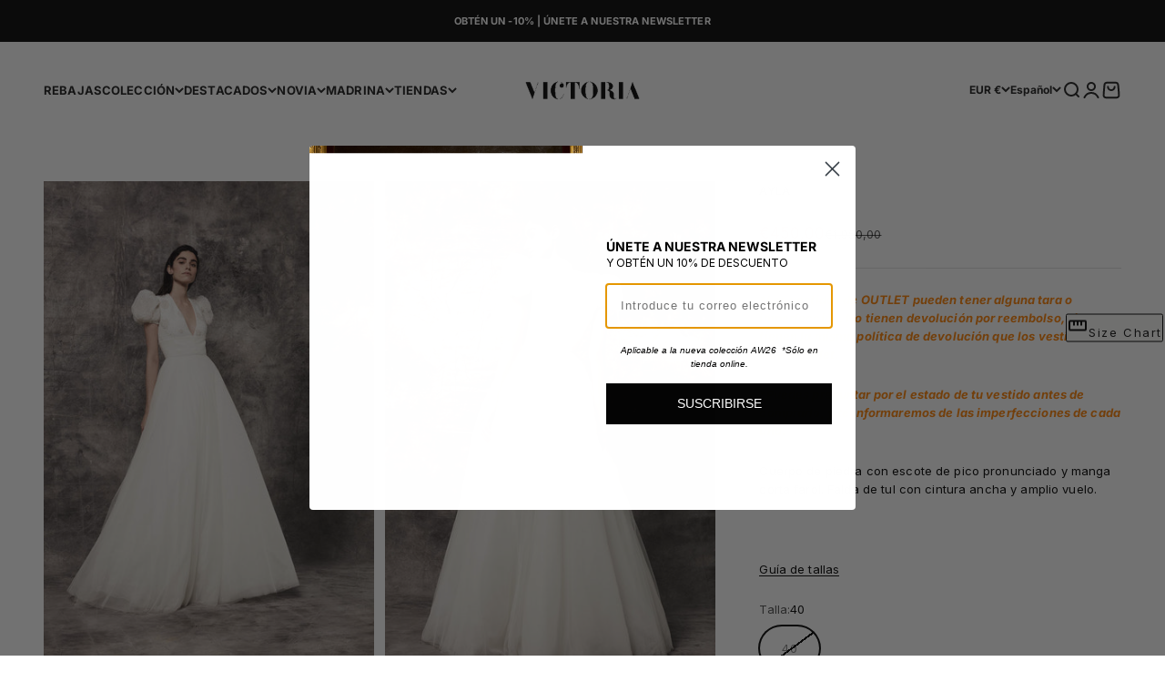

--- FILE ---
content_type: text/css
request_url: https://cdn.shopify.com/extensions/019aa5ca-c1ae-7771-97b5-9410d55a3109/size-chart-app-17/assets/size-chart-button.css
body_size: -356
content:
.mfSizeChartWidget.mfSizeChartBtn  {position: fixed;top: 50%;right: 2px;transform: translateY(-50%);writing-mode: vertical-rl;white-space: nowrap;cursor: pointer;letter-spacing: .1rem;line-height: 1.2;text-align: center;font: inherit;color: rgb(18,18,18);background-color: rgba(250,250,249,1);border: 1px solid black;border-radius: 2px;z-index: 101;}
.mfSizeChartWidget.mfSizeChartBtn.mfInline {position: static;writing-mode: horizontal-tb;}
.mfSizeChartWidget.mfSizeChartBtn:hover {box-shadow: 0 0 0 1px rgba(18,18,18,1), 0 0 0 1px rgba(250,250,249,1);}
.mfSizeChartWidget.left.mfSizeChartBtn {right: auto;left: 2px;}

.mfSizeChartWidget.mfSizeChartLink {display: flex;padding: 0;top: 50%;right: 2px;transform: translateY(-50%);white-space: nowrap;cursor: pointer;letter-spacing: .1rem;line-height: 1.2;text-align: center;font: inherit;color: rgb(18,18,18);background-color: rgba(250,250,249,1);border: 1px solid transparent;border-radius: 2px;z-index: 101;text-decoration: none;}
.mfSizeChartWidget.mfSizeChartLink:hover {text-decoration: underline;}
.mfSizeChartWidget.mfSizeChartLink .mf-icon {margin-right: 2px;}

.mfSizeChartWidget .mf-icon {display: inline-flex;align-items: center;width: 24px;}


--- FILE ---
content_type: text/javascript; charset=utf-8
request_url: https://victoriacoleccion.com/products/ayla.js
body_size: 724
content:
{"id":3955158712418,"title":"AYLA","handle":"ayla","description":"\u003cp style=\"text-align: left;\"\u003e\u003cspan style=\"color: rgb(255, 128, 0);\"\u003e\u003cstrong\u003e\u003cem\u003e*Los vestidos de OUTLET pueden tener alguna tara o imperfección. No tienen devolución por reembolso, si no que tienen la misma política de devolución que los vestidos de Novia Outlet. \u003c\/em\u003e\u003c\/strong\u003e\u003c\/span\u003e\u003c\/p\u003e\n\u003cp style=\"text-align: left;\"\u003e\u003cspan style=\"color: rgb(255, 128, 0);\"\u003e\u003cstrong\u003e\u003cem\u003e*Puedes preguntar por el estado de tu vestido antes de comprarlo, y te informaremos de las imperfecciones de cada uno. \u003c\/em\u003e\u003c\/strong\u003e\u003c\/span\u003e\u003c\/p\u003e\n\u003cp\u003e\u003cspan data-contrast=\"auto\" class=\"TextRun SCXW66809536 BCX0\" lang=\"ES-ES\"\u003e\u003cspan class=\"NormalTextRun SCXW66809536 BCX0\"\u003eCuerpo de\u003cspan\u003e \u003c\/span\u003e\u003c\/span\u003e\u003c\/span\u003e\u003cspan data-contrast=\"auto\" class=\"TextRun SCXW66809536 BCX0\" lang=\"ES-ES\"\u003e\u003cspan class=\"NormalTextRun SCXW66809536 BCX0\"\u003epiedra con\u003c\/span\u003e\u003c\/span\u003e\u003cspan data-contrast=\"auto\" class=\"TextRun SCXW66809536 BCX0\" lang=\"ES-ES\"\u003e\u003cspan class=\"NormalTextRun SCXW66809536 BCX0\"\u003e\u003cspan\u003e \u003c\/span\u003eescote de pico pronunciado y manga corta farol\u003c\/span\u003e\u003c\/span\u003e\u003cspan data-contrast=\"auto\" class=\"TextRun SCXW66809536 BCX0\" lang=\"ES-ES\"\u003e\u003cspan class=\"NormalTextRun SCXW66809536 BCX0\"\u003e.\u003cspan\u003e \u003c\/span\u003e\u003c\/span\u003e\u003c\/span\u003e\u003cspan data-contrast=\"auto\" class=\"TextRun SCXW66809536 BCX0\" lang=\"ES-ES\"\u003e\u003cspan class=\"NormalTextRun SCXW66809536 BCX0\"\u003eFalda de tul con cintura ancha y amplio vuelo. \u003c\/span\u003e\u003c\/span\u003e\u003cspan class=\"EOP SCXW66809536 BCX0\" data-ccp-props='{\"201341983\":0,\"335559739\":200,\"335559740\":276}'\u003e \u003c\/span\u003e\u003c\/p\u003e\n\u003cp\u003e \u003c\/p\u003e","published_at":"2021-02-15T13:05:34+01:00","created_at":"2019-08-20T14:35:50+02:00","vendor":"Victoria","type":"","tags":["outletnovia2024"],"price":45000,"price_min":45000,"price_max":45000,"available":false,"price_varies":false,"compare_at_price":195000,"compare_at_price_min":195000,"compare_at_price_max":195000,"compare_at_price_varies":false,"variants":[{"id":51849328492875,"title":"40","option1":"40","option2":null,"option3":null,"sku":"8435559550492","requires_shipping":true,"taxable":true,"featured_image":null,"available":false,"name":"AYLA - 40","public_title":"40","options":["40"],"price":45000,"weight":0,"compare_at_price":195000,"inventory_management":"shopify","barcode":"","requires_selling_plan":false,"selling_plan_allocations":[]}],"images":["\/\/cdn.shopify.com\/s\/files\/1\/0062\/1523\/7730\/products\/AYLA_2.jpg?v=1707745005","\/\/cdn.shopify.com\/s\/files\/1\/0062\/1523\/7730\/products\/AYLA.jpg?v=1707745005"],"featured_image":"\/\/cdn.shopify.com\/s\/files\/1\/0062\/1523\/7730\/products\/AYLA_2.jpg?v=1707745005","options":[{"name":"Talla","position":1,"values":["40"]}],"url":"\/products\/ayla","media":[{"alt":null,"id":4830635589730,"position":1,"preview_image":{"aspect_ratio":0.667,"height":2250,"width":1500,"src":"https:\/\/cdn.shopify.com\/s\/files\/1\/0062\/1523\/7730\/products\/AYLA_2.jpg?v=1707745005"},"aspect_ratio":0.667,"height":2250,"media_type":"image","src":"https:\/\/cdn.shopify.com\/s\/files\/1\/0062\/1523\/7730\/products\/AYLA_2.jpg?v=1707745005","width":1500},{"alt":null,"id":4830635556962,"position":2,"preview_image":{"aspect_ratio":0.667,"height":2250,"width":1500,"src":"https:\/\/cdn.shopify.com\/s\/files\/1\/0062\/1523\/7730\/products\/AYLA.jpg?v=1707745005"},"aspect_ratio":0.667,"height":2250,"media_type":"image","src":"https:\/\/cdn.shopify.com\/s\/files\/1\/0062\/1523\/7730\/products\/AYLA.jpg?v=1707745005","width":1500}],"requires_selling_plan":false,"selling_plan_groups":[]}